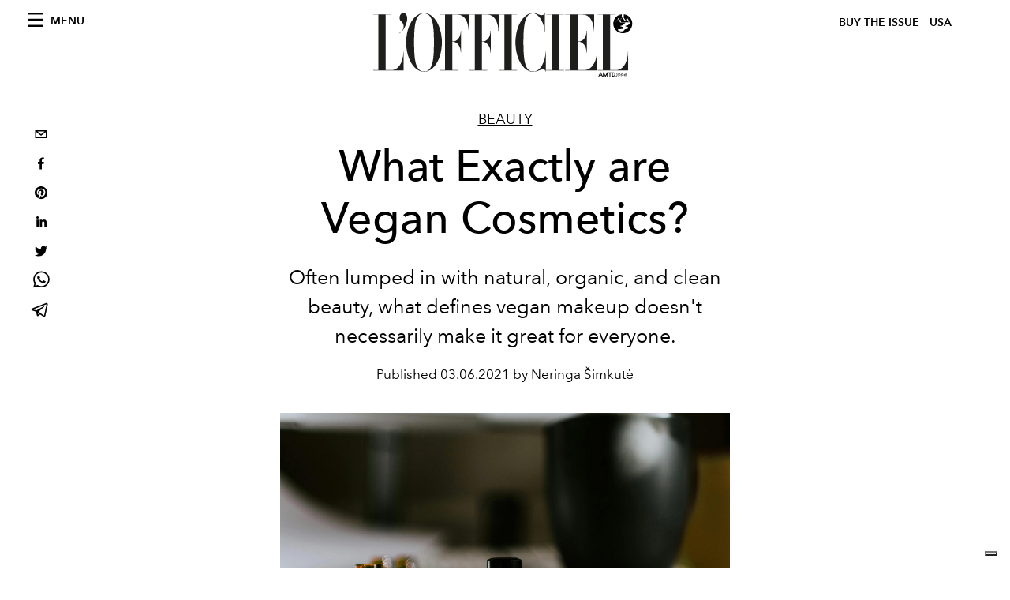

--- FILE ---
content_type: text/html; charset=utf-8
request_url: https://www.google.com/recaptcha/api2/aframe
body_size: 258
content:
<!DOCTYPE HTML><html><head><meta http-equiv="content-type" content="text/html; charset=UTF-8"></head><body><script nonce="bx6BY385tOxBC1GUXFtG2w">/** Anti-fraud and anti-abuse applications only. See google.com/recaptcha */ try{var clients={'sodar':'https://pagead2.googlesyndication.com/pagead/sodar?'};window.addEventListener("message",function(a){try{if(a.source===window.parent){var b=JSON.parse(a.data);var c=clients[b['id']];if(c){var d=document.createElement('img');d.src=c+b['params']+'&rc='+(localStorage.getItem("rc::a")?sessionStorage.getItem("rc::b"):"");window.document.body.appendChild(d);sessionStorage.setItem("rc::e",parseInt(sessionStorage.getItem("rc::e")||0)+1);localStorage.setItem("rc::h",'1769031385568');}}}catch(b){}});window.parent.postMessage("_grecaptcha_ready", "*");}catch(b){}</script></body></html>

--- FILE ---
content_type: application/javascript; charset=utf-8
request_url: https://www.lofficielusa.com/_next/static/chunks/8267.9aef346221732e9a.js
body_size: 392
content:
"use strict";(self.webpackChunk_N_E=self.webpackChunk_N_E||[]).push([[8267],{8267:function(e,l,i){i.r(l),i.d(l,{default:function(){return n}});var a=i(3288),s=i(7165),d=i(8082);function n(e){var l=e.relatedArticles,i=(0,d.Z)("common"),n=i.t;i.lang;return(0,a.jsx)(a.Fragment,{children:l.length>=3&&(0,a.jsxs)("div",{className:"site-background",children:[(0,a.jsx)("div",{className:"wrap",children:(0,a.jsx)("div",{className:"section-header",children:(0,a.jsx)("h2",{className:"section-header__title",children:n("article--related-articles-label")})})}),(0,a.jsx)(s.Z,{featuredArticles:l})]})})}},7165:function(e,l,i){var a=i(3288),s=i(6731),d=i.n(s),n=i(2493),c=i.n(n),r=i(1459),t=i(1162);l.Z=function(e){var l=e.featuredArticles;return(0,a.jsx)("div",{className:"wrap--on-lap",children:(0,a.jsx)("div",{className:"grid",style:{display:"block"},children:null===l||void 0===l?void 0:l.filter((function(e){return void 0!==e})).map((function(e){var l,i,s,n=null===e||void 0===e?void 0:e._publishedAt,o=(null===e||void 0===e?void 0:e.publishedAuthorName)?null===e||void 0===e?void 0:e.publishedAuthorName:null===e||void 0===e?void 0:e.editorName;return(0,a.jsx)("div",{className:"grid__item lap-4-12",children:(0,a.jsx)("div",{className:"space--bottom-1-on-lap",children:(0,a.jsx)(d(),{href:"/".concat(null===e||void 0===e||null===(l=e.category)||void 0===l?void 0:l.slug,"/").concat(null===e||void 0===e?void 0:e.slug),children:(0,a.jsxs)("a",{className:"stack",children:[(0,a.jsx)("div",{className:"stack__image",children:(0,a.jsx)(c(),{src:null===e||void 0===e?void 0:e.previewImage.urlMedium,alt:(null===e||void 0===e?void 0:e.previewImage.alt)?null===e||void 0===e?void 0:e.previewImage.alt:null===(i=null===e||void 0===e?void 0:e.previewImage.smartTags)||void 0===i?void 0:i.join(" "),layout:"fill",objectFit:"cover"})}),(0,a.jsxs)("div",{className:"stack__body",children:[(0,a.jsx)("h4",{className:"stack__pretitle",children:null===e||void 0===e||null===(s=e.category)||void 0===s?void 0:s.title}),(0,a.jsx)("h3",{className:"stack__title",children:(0,a.jsx)("span",{className:"hover-underline",children:null===e||void 0===e?void 0:e.title})}),(0,a.jsx)("div",{className:"stack__text",children:(0,t.ZP)(null===e||void 0===e?void 0:e.abstract)}),(0,a.jsx)("div",{className:"stack__footer",children:(0,r.fC)(o,n)})]})]})})})},null===e||void 0===e?void 0:e.id)}))})})}}}]);

--- FILE ---
content_type: application/javascript; charset=utf-8
request_url: https://www.lofficielusa.com/_next/static/947e1ce2186ca3ae924dde4346a69abb55feb182/_ssgManifest.js
body_size: -66
content:
self.__SSG_MANIFEST=new Set(["\u002Fgifting","\u002Fcontacts","\u002F","\u002Fissues","\u002Fnewsletter","\u002Fsearch","\u002Fcategories\u002F[slug]\u002Fp\u002F[page]","\u002Fcategories\u002F[slug]","\u002Fissues\u002F[slug]","\u002Ftags\u002F[slug]","\u002Ftags\u002F[slug]\u002Fp\u002F[page]","\u002F[category]\u002F[slug]"]);self.__SSG_MANIFEST_CB&&self.__SSG_MANIFEST_CB()

--- FILE ---
content_type: application/javascript; charset=utf-8
request_url: https://www.lofficielusa.com/_next/static/chunks/pages/%5Bcategory%5D/%5Bslug%5D-3aee4b0144ac4248.js
body_size: 4599
content:
(self.webpackChunk_N_E=self.webpackChunk_N_E||[]).push([[2436],{5339:function(e,t,i){(window.__NEXT_P=window.__NEXT_P||[]).push(["/[category]/[slug]",function(){return i(9171)}])},1459:function(e,t,i){"use strict";i.d(t,{B$:function(){return l},fC:function(){return a},gD:function(){return o}});var r=i(1730),n=function(e){var t=new Date(e),i=""+(t.getMonth()+1),r=""+t.getDate(),n=t.getFullYear();return i.length<2&&(i="0"+i),r.length<2&&(r="0"+r),[i,r,n].join(".")},a=function(e,t){return e?"".concat(n(t)," ").concat(r.Z.articleWrittenByLabel," ").concat(e):"".concat(n(t))},o=function(e){switch(e){case"Fullscreen":return"article-layout__figure--full-width";case"Outside Wrap":return"article-layout__figure--extra-wrap";default:return"article-layout__figure"}},l=function(e){var t=e.match(/^.*((youtu.be\/)|(v\/)|(\/u\/\w\/)|(embed\/)|(watch\?))\??v?=?([^#&?]*).*/);return!(!t||11!=t[7].length)&&t[7]}},9171:function(e,t,i){"use strict";i.r(t),i.d(t,{__N_SSG:function(){return V},default:function(){return $}});var r=i(3288),n=i(8569),a=i.n(n),o=i(8310),l=i(7680),s=i(1395),c=i(1730),d=i(4926),u=i.n(d),v=i(6130),m=i(6069),h=i(5772),p=i(6731),g=i.n(p),b=i(2493),f=i.n(b),_=i(1459),x=i(1162),y=i(4738),j=i(2719),w=i(8577),N=i(8619),k=i(8354),I=i(1495),L=i(5554),R=i(2122),S=i(4283),A=i(8348),C=i(3225),P=i(8696),E=i(3475),O=i(2397);function T(e){var t=e.sharableImage,i=(0,s.useRouter)(),n="black",a="white",o=32,l="".concat(c.Z.frontendUrl).concat(i.asPath);return(0,r.jsxs)("div",{className:"social-share-button",children:[(0,r.jsx)(y.Z,{url:l,children:(0,r.jsx)(j.Z,{size:o,iconFillColor:n,bgStyle:{fill:a}})}),(0,r.jsx)(w.Z,{url:l,children:(0,r.jsx)(N.Z,{size:o,iconFillColor:n,bgStyle:{fill:a}})}),(0,r.jsx)(k.Z,{url:l,media:t,children:(0,r.jsx)(I.Z,{size:o,iconFillColor:n,bgStyle:{fill:a}})}),(0,r.jsx)(L.Z,{url:l,children:(0,r.jsx)(R.Z,{size:o,iconFillColor:n,bgStyle:{fill:a}})}),(0,r.jsx)(S.Z,{url:l,children:(0,r.jsx)(A.Z,{size:o,iconFillColor:n,bgStyle:{fill:a}})}),(0,r.jsx)(C.Z,{url:l,children:(0,r.jsx)(P.Z,{size:o,iconFillColor:n,bgStyle:{fill:a}})}),(0,r.jsx)(E.Z,{url:l,children:(0,r.jsx)(O.Z,{size:o,iconFillColor:n,bgStyle:{fill:a}})})]})}var z=i(582);function Z(e){var t,i,n=e.seo,a=e.originalPublicationDate,o=e._firstPublishedAt,l=e.publishedAuthorName,d=e.editorName,u=e.category,v=e.title,m=e.abstract,h=e.postCover,p=e.articleId,b=e.updatedAt,y=(0,s.useRouter)(),j=n.filter((function(e){return"meta"===e.tag})).filter((function(e){return"og:image"===e.attributes.property})).pop(),w=a||o,N=l||d,k=h.filter((function(e){return"CoverImageRecord"===e.__typename})).pop(),I=h.filter((function(e){return"VideoCoverRecord"===e.__typename})).pop();return(0,r.jsxs)("header",{className:"hero--center",children:[(0,r.jsxs)("div",{className:"hero__body",children:[(0,r.jsx)(g(),{href:"/".concat(c.Z.categoryDirectory,"/").concat(null===u||void 0===u?void 0:u.slug),children:(0,r.jsx)("a",{className:"hero__pretitle",title:null===u||void 0===u?void 0:u.title,children:null===u||void 0===u?void 0:u.title})}),(0,r.jsx)("h1",{className:"hero__title",children:v}),(0,r.jsx)("div",{className:"hero__text",children:(0,x.ZP)(m)}),(0,r.jsxs)("div",{className:"hero__footer",children:["Published ",(0,_.fC)(N,w)]}),b>o&&(0,r.jsxs)("div",{className:"hero__footer",children:["Last updated on ",(0,_.fC)("",b)]}),(0,r.jsx)("div",{className:"hero__toolbar",children:(0,r.jsx)("div",{className:"hero__toolbar__item",children:(0,r.jsx)(T,{sharableImage:j.attributes.content})})})]}),(0,r.jsxs)("figure",{className:"article-layout__figure--extra-wrap",children:[(null===k||void 0===k?void 0:k.coverImage)&&(0,r.jsx)(f(),{src:null===k||void 0===k?void 0:k.coverImage.url,alt:(null===k||void 0===k?void 0:k.coverImage.alt)?null===k||void 0===k?void 0:k.coverImage.alt:null===(t=null===k||void 0===k?void 0:k.coverImage.smartTags)||void 0===t?void 0:t.join(" "),height:null===k||void 0===k?void 0:k.coverImage.height,width:null===k||void 0===k?void 0:k.coverImage.width,placeholder:"blur",blurDataURL:null===k||void 0===k?void 0:k.coverImage.blurUpThumb}),I&&(0,r.jsx)("div",{className:"js-video-hero",children:(0,r.jsx)("div",{className:"article-layout__figure__video",children:(0,r.jsxs)("div",{className:"video-hero",children:[(0,r.jsx)("div",{className:"video-hero__cover"}),(0,r.jsx)("div",{className:"video-hero__tv",children:(0,r.jsx)("iframe",{className:"video-hero__screen",src:"https://www.youtube-nocookie.com/embed/".concat((0,_.B$)(I.url),"/?controls=0&autoplay=1&mute=1&loop=1&playlist=").concat((0,_.B$)(I.url),"&start=").concat(I.startSeconds||0,"&end=").concat(I.endSeconds)})})]})})})]}),(null===k||void 0===k||null===(i=k.coverImage)||void 0===i?void 0:i.title)&&(0,r.jsx)("div",{className:"wrap",children:(0,r.jsx)("figcaption",{className:"figure-caption",children:null===k||void 0===k?void 0:k.coverImage.title})}),(0,r.jsx)("div",{className:"space--both-2",children:(0,r.jsx)("div",{className:"adv--topdesktop",children:(0,r.jsx)(z.Un,{className:"article-layout__figure--extra-wrap _iub_cs_activate-inline",adUnit:"/21831397253/ARTICLE_LEADERBOARD",sizes:[[728,90],[970,90]],sizeMapping:[{viewport:[1441,901],sizes:[[970,90]]},{viewport:[1280,720],sizes:[]}],targetingArguments:{environment:"production",market:c.Z.countryName,page_type:"article",category:y.query.category,article_id:p}})})})]})}var G=i(2466),D=i(5061);function U(e){var t=e.url,i=e.height,n=e.width;e.allowFullScreen;return(0,r.jsx)("div",{className:"space--both-5",children:(0,r.jsx)("div",{style:{display:"flex",justifyContent:"center"},children:function(e){var t;switch(/(?:(?:http|https):\/\/)?(?:www.)?(?:instagram.com|instagr.am|instagr.com)\/(\w+)/gm.test(e)?t="Instagram":/(?:(?:http|https):\/\/)?(?:www.)?(?:tiktok.com)\/(\w+)/gm.test(e)?t="TikTok":/(?:(?:http|https):\/\/)?(?:www.)?(?:pinterest.com|pinterest.it)\/(\w+)/.test(e)?t="Pinterest":/((https?):\/\/)?(www.)?twitter\.com(\/@?(\w){1,15})\/status\/[0-9]{19}/.test(e)&&(t="Twitter"),t){case"Instagram":return(0,r.jsx)(D.InstagramEmbed,{placeholderDisabled:!0,placeholderSpinnerDisabled:!0,style:{maxWidth:550},url:e.replace("/embed",""),width:n||"100%",height:i||"100%"});case"TikTok":return(0,r.jsx)(D.TikTokEmbed,{placeholderDisabled:!0,placeholderSpinnerDisabled:!0,style:{maxWidth:550},url:e,width:n||"100%",height:i||"100%"});case"Pinterest":return(0,r.jsx)(D.PinterestEmbed,{placeholderDisabled:!0,placeholderSpinnerDisabled:!0,style:{maxWidth:550},url:e,width:n||"100%",height:i||"100%"});case"Twitter":return(0,r.jsx)(D.TwitterEmbed,{placeholderDisabled:!0,placeholderSpinnerDisabled:!0,style:{maxWidth:550},url:e,width:n||"100%",height:i||"100%"});default:return(0,r.jsx)("iframe",{src:e,width:n,height:i})}}(t)})})}var B=i(2781);function F(e,t,i){return t in e?Object.defineProperty(e,t,{value:i,enumerable:!0,configurable:!0,writable:!0}):e[t]=i,e}function M(e){for(var t=1;t<arguments.length;t++){var i=null!=arguments[t]?arguments[t]:{},r=Object.keys(i);"function"===typeof Object.getOwnPropertySymbols&&(r=r.concat(Object.getOwnPropertySymbols(i).filter((function(e){return Object.getOwnPropertyDescriptor(i,e).enumerable})))),r.forEach((function(t){F(e,t,i[t])}))}return e}var q=a()((function(){return i.e(4707).then(i.bind(i,4707))}),{loadableGenerated:{webpack:function(){return[4707]}}}),W=void 0,X=a()((function(){return i.e(496).then(i.bind(i,496))}),{loadableGenerated:{webpack:function(){return[496]}}}),H=a()((function(){return i.e(8267).then(i.bind(i,8267))}),{loadableGenerated:{webpack:function(){return[8267]}}}),V=!0;function $(e){var t,n=e.subscription,d=(0,v.L)(n).data,p=d.article,g=(0,s.useRouter)(),b=null===p||void 0===p?void 0:p.seo.filter((function(e){return"title"===e.tag})).pop().content.replace(/\"/g,"&quot;"),f=null===p||void 0===p?void 0:p.seo.filter((function(e){var t;return"og:description"===(null===(t=e.attributes)||void 0===t?void 0:t.property)})).pop().attributes.content.replace(/["']/g,""),_=null===p||void 0===p?void 0:p.seo.filter((function(e){return"meta"===e.tag})).filter((function(e){return"og:image"===e.attributes.property})).pop();null===p||void 0===p||null===(t=p.tags)||void 0===t||t.map((function(e){return e.title}));if((0,G.useEffect)((function(){document.body.classList.remove("body-with-masthead"),document.body.classList.remove("home"),document.body.classList.remove("home-index");var e=document.getElementById("GenecyDFPAdWallpaperCont");if(e){e.parentNode.removeChild(e);var t=document.getElementsByClassName("site-content")[0],i=document.getElementsByClassName("site-footer")[0];t&&i&&(t.style.width="100vw",i.style.width="100vw",t.style.maxWidth="100%",i.style.maxWidth="100%",t.style.marginRight="auto",i.style.marginRight="auto",t.style.marginLeft="auto",i.style.marginLeft="auto",document.body.classList.remove("body-with-background"))}}),[]),null===p)return(0,r.jsx)(o.default,{statusCode:404});var x="".concat(c.Z.frontendUrl).concat(g.asPath),y=function(e){switch(e.__typename){case"TextAreaRecord":var t=a()((function(){return i.e(9163).then(i.bind(i,9163))}),{loadableGenerated:{webpack:function(){return[9163]}}});return(0,r.jsx)(t,{textContent:e.content},e.id);case"VideoRecord":W=a()((function(){return Promise.all([i.e(2544),i.e(5540),i.e(3369),i.e(708)]).then(i.bind(i,1320))}),{loadableGenerated:{webpack:function(){return[1320]}}});var n={aspectRatio:"16:9",height:e.video.height,width:e.video.width,responsive:!0,fluid:!0,techOrder:["html5",e.video.provider],autoplay:!1,controls:!0,sources:[{src:e.video.url,type:e.video.mimeType?e.video.mimeType:"video/".concat(e.video.provider)}]};return(0,r.jsx)(W,M({sectionTitle:e.title,uniqueId:e.id},n),e.id);case"AdaptiveGalleryRecord":var o=a()((function(){return i.e(4666).then(i.bind(i,4666))}),{loadableGenerated:{webpack:function(){return[4666]}}});return(0,r.jsx)(o,{caption:e.caption,images:e.images},e.id);case"QuoteRecord":var l=a()((function(){return i.e(45).then(i.bind(i,45))}),{loadableGenerated:{webpack:function(){return[45]}}});return(0,r.jsx)(l,{quote:e.content},e.id);case"HighlightedtextRecord":var s=a()((function(){return i.e(204).then(i.bind(i,204))}),{loadableGenerated:{webpack:function(){return[204]}}});return(0,r.jsx)(s,{content:e.content},e.id);case"ImageBoxWithLinkRecord":var c=a()((function(){return Promise.all([i.e(4278),i.e(9323)]).then(i.bind(i,5416))}),{loadableGenerated:{webpack:function(){return[5416]}}});return(0,r.jsx)(c,{title:e.title,externalUrl:e.externalUrl,imageMode:e.mode,image:e.image},e.id);case"ImageBoxRecord":var d=a()((function(){return Promise.all([i.e(4278),i.e(9225)]).then(i.bind(i,1249))}),{loadableGenerated:{webpack:function(){return[1249]}}});return(0,r.jsx)(d,{caption:e.caption,externalUrl:e.externalUrl,imageMode:e.mode,image:e.image},e.id);case"ImageBoxWithGradientRecord":var u=a()((function(){return i.e(9226).then(i.bind(i,9226))}),{loadableGenerated:{webpack:function(){return[9226]}}});return(0,r.jsx)(u,{caption:e.caption,image:e.image},e.id);case"ImageGalleryRecord":var v=a()((function(){return i.e(4372).then(i.bind(i,4372))}),{loadableGenerated:{webpack:function(){return[4372]}}});return(0,r.jsx)(v,{images:e.images},e.id);case"ImageTextRecord":var m=a()((function(){return Promise.all([i.e(4278),i.e(8489)]).then(i.bind(i,8849))}),{loadableGenerated:{webpack:function(){return[8849]}}});return(0,r.jsx)(m,{title:e.title,content:e.content,externalLink:e.externalLink,externalLinkLabel:e.externalLinkLabel,image:e.image,invert:e.invertOrder},e.id);case"ShopRecord":var h=a()((function(){return i.e(1551).then(i.bind(i,1551))}),{loadableGenerated:{webpack:function(){return[1551]}}});return(0,r.jsx)(h,{images:e.images},e.id);case"SquareBlockRecord":var p=a()((function(){return Promise.all([i.e(4278),i.e(71)]).then(i.bind(i,2303))}),{loadableGenerated:{webpack:function(){return[2303]}}});return(0,r.jsx)(p,{images:e.images},e.id);case"IframeRecord":return(0,r.jsx)(U,{url:e.url,height:e.height,width:e.width,allowFullScreen:e.allowFullscreen},e.id);case"HlsVideoRecord":W=a()((function(){return Promise.all([i.e(2544),i.e(5540),i.e(3369),i.e(708)]).then(i.bind(i,1320))}),{loadableGenerated:{webpack:function(){return[1320]}}}),console.log(e);var g={aspectRatio:"16:9",height:e.videoSource.height,width:e.videoSource.width,responsive:!0,fluid:!0,techOrder:["html5"],autoplay:!1,controls:!0,sources:[{src:e.videoSource.video?e.videoSource.video.streamingUrl:e.videoSource.url,type:"application/x-mpegURL"}]};return(0,r.jsx)(W,M({sectionTitle:e.title,uniqueId:e.id},g),e.id)}},j=null===p||void 0===p?void 0:p.postCover.filter((function(e){return"CoverImageRecord"===e.__typename})).pop();return(0,r.jsxs)(r.Fragment,{children:[(0,r.jsx)(B.Z,{}),(0,r.jsxs)(h.Z,{preview:n.preview,footerProps:null===d||void 0===d?void 0:d.magazines,transparentHeader:!0,articleId:null===p||void 0===p?void 0:p.id,children:[(0,r.jsx)(u(),{children:(null===p||void 0===p?void 0:p.seo)&&(0,m.y)(null===p||void 0===p?void 0:p.seo)}),(0,r.jsx)(l.PB,{canonical:x,openGraph:{url:x}}),(0,r.jsx)(l.dX,{url:x,title:b,images:["".concat(void 0===j?_.attributes.content:null===j||void 0===j?void 0:j.coverImage.url)],datePublished:new Date(null===p||void 0===p?void 0:p._publishedAt).toISOString(),dateModified:new Date(null===p||void 0===p?void 0:p._updatedAt).toISOString(),authorName:null===p||void 0===p?void 0:p.publishedAuthorName,publisherName:"L&#39;Officiel",publisherLogo:"https://www.datocms-assets.com/39109/1615808428-logo-lofficiel-amtd.svg",description:f}),(0,r.jsx)("div",{className:"wrap--on-fullhd",children:(0,r.jsx)("div",{className:"site-background",children:(0,r.jsx)("div",{className:"wrap--full",children:(0,r.jsx)("div",{className:"site-content__spacer",children:(0,r.jsxs)("article",{className:"article-layout",children:[(0,r.jsxs)("aside",{className:"article-layout__left",children:[(0,r.jsx)("div",{className:"article-layout__toolbar",children:(0,r.jsx)("div",{className:"article-layout__toolbar__item",children:(0,r.jsx)(T,{sharableImage:_.attributes.content})})}),(0,r.jsx)("div",{className:"adv--left-sidebar",children:(0,r.jsx)(z.Un,{className:"_iub_cs_activate-inline",adUnit:"/21831397253/OFFICIEL_GLOBAL_ARTICLE_DESKTOP_BOX_LEFT",sizes:[[160,600],[300,1050]],sizeMapping:[{viewport:[1440,900],sizes:[[300,1050]]},{viewport:[1024,768],sizes:[[160,600]]}],targetingArguments:{environment:"production",market:c.Z.countryName,page_type:"article",category:g.query.category,article_id:null===p||void 0===p?void 0:p.id}})})]}),(0,r.jsxs)("section",{className:"article-layout__main",children:[(0,r.jsx)("div",{className:"space--bottom-3",children:(0,r.jsx)(Z,{seo:null===p||void 0===p?void 0:p.seo,originalPublicationDate:null===p||void 0===p?void 0:p.originalPublicationDate,_firstPublishedAt:null===p||void 0===p?void 0:p._firstPublishedAt,updatedAt:null===p||void 0===p?void 0:p._updatedAt,publishedAuthorName:null===p||void 0===p?void 0:p.publishedAuthorName,category:null===p||void 0===p?void 0:p.category,title:null===p||void 0===p?void 0:p.title,abstract:null===p||void 0===p?void 0:p.abstract,postCover:null===p||void 0===p?void 0:p.postCover,articleId:null===p||void 0===p?void 0:p.id})}),(0,r.jsx)("div",{className:"space--both-4 article-layout__figure--extra-wrap",children:(0,r.jsx)(r.Fragment,{children:(0,r.jsx)("div",{className:"adv--topdesktop",children:(0,r.jsx)(z.Un,{className:"_iub_cs_activate-inline adv--mobile-250-mobile",adUnit:"/21831397253/HOME_SQUARE_MOBILE",sizes:[[250,250],[300,250],[728,90],[970,90]],targetingArguments:{environment:"production",market:c.Z.countryName,page_type:"article",category:g.query.category,article_id:null===p||void 0===p?void 0:p.id,slot:"top"},sizeMapping:[{viewport:[1441,901],sizes:[]},{viewport:[1280,720],sizes:[]},{viewport:[640,480],sizes:[[250,250],[300,250]]}]})})})}),(0,r.jsxs)("section",{children:[null===p||void 0===p?void 0:p.postBlocks.map((function(e,t){return t%3===0&&0!==t?(0,r.jsxs)("div",{className:"",children:[(0,r.jsx)(z.Un,{className:"_iub_cs_activate-inline adv--mobile-250-mobile",adUnit:"/21831397253/ARTCILEMOBILEBOX",sizes:[[250,250],[300,250]],sizeMapping:[{viewport:[640,480],sizes:[[250,250],[300,250]]}],targetingArguments:{environment:"production",market:c.Z.countryName,page_type:"article",category:g.query.category,article_id:null===p||void 0===p?void 0:p.id,slot:"middle"}}),y(e)]}):y(e)})),(0,r.jsx)("div",{className:"adv--topdesktop space--bottom-2",children:(0,r.jsx)(z.Un,{className:"_iub_cs_activate-inline",adUnit:"/21831397253/ARTICLE_TOP_TAGS",sizes:[[320,100],[728,90]],sizeMapping:[{viewport:[1441,901],sizes:[[728,90]]},{viewport:[0,0],sizes:[[320,100]]}],targetingArguments:{environment:"production",market:c.Z.countryName,page_type:"article",category:g.query.category,article_id:null===p||void 0===p?void 0:p.id}})})]}),(null===p||void 0===p?void 0:p.tags.length)>0&&(0,r.jsx)(X,{tags:null===p||void 0===p?void 0:p.tags})]}),(0,r.jsx)("aside",{className:"article-layout__right",children:(0,r.jsx)("div",{className:"adv--right-sidebar",children:(0,r.jsx)(z.Un,{className:"_iub_cs_activate-inline",adUnit:"/21831397253/OFFICIEL_GLOBAL_ARTICLE_DESKTOP_BOX_RIGHT",sizes:[[300,600]],targetingArguments:{environment:"production",market:c.Z.countryName,page_type:"article",category:g.query.category,article_id:null===p||void 0===p?void 0:p.id},onSlotRender:function(e){document.getElementsByClassName("article-layout")[0].classList.add("article-layout--with-sticky-adv")}})})})]})})})})}),3===(null===p||void 0===p?void 0:p.relatedPosts.length)&&(0,r.jsx)(H,{relatedArticles:null===p||void 0===p?void 0:p.relatedPosts}),(0,r.jsx)(q,{articles:null===d||void 0===d?void 0:d.recommendedArticles})]})]})}}},function(e){e.O(0,[7617,1162,6130,8569,8812,5195,9774,2888,179],(function(){return t=5339,e(e.s=t);var t}));var t=e.O();_N_E=t}]);